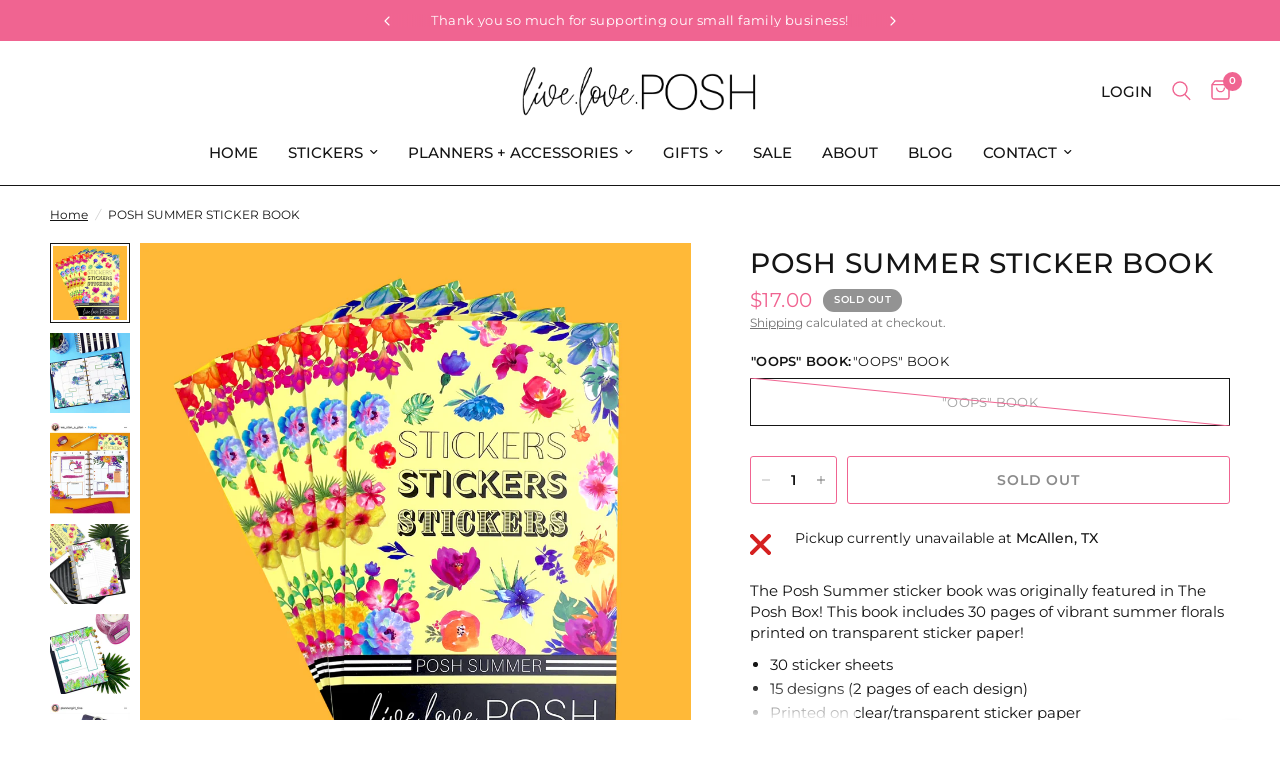

--- FILE ---
content_type: text/css
request_url: https://www.liveloveposh.com/cdn/shop/t/5/assets/product-thumbnails.css?v=136249535059512871021733946196
body_size: -107
content:
.product-image-container.product-image-container--thumbnails .product-thumbnail-container .product-thumbnail:after{transition:all .25s cubic-bezier(.104,.204,.492,1)}.product-image-container.product-image-container--thumbnails{position:relative;margin:0 0 30px;width:100%}@media only screen and (min-width: 768px){.product-image-container.product-image-container--thumbnails{padding-left:90px}[dir=rtl] .product-image-container.product-image-container--thumbnails{padding:0 90px 0 0}}@media only screen and (min-width: 1068px){.product-image-container.product-image-container--thumbnails{margin-bottom:0}}.product-image-container.product-image-container--thumbnails scroll-shadow{margin:2px 0 0;width:100%}@media only screen and (min-width: 768px){.product-image-container.product-image-container--thumbnails scroll-shadow{margin:0;display:block;position:absolute;top:0;left:0;width:80px;height:100%}}[dir=rtl] .product-image-container.product-image-container--thumbnails scroll-shadow{left:auto;right:0}.product-image-container.product-image-container--thumbnails .product-thumbnail-container{display:grid;gap:2px;z-index:20;align-content:start;overflow-y:hidden;overflow-x:scroll;grid-auto-flow:column;grid-auto-columns:max-content;grid-auto-rows:max-content;align-items:start;scrollbar-width:none}@media only screen and (min-width: 768px){.product-image-container.product-image-container--thumbnails .product-thumbnail-container{gap:10px;grid-auto-flow:row;overflow-y:scroll;overflow-x:hidden;height:100%}}.product-image-container.product-image-container--thumbnails .product-thumbnail-container::-webkit-scrollbar{display:none}.product-image-container.product-image-container--thumbnails .product-thumbnail-container .product-thumbnail{position:relative;overflow:hidden;cursor:pointer;width:80px;height:auto}.product-image-container.product-image-container--thumbnails .product-thumbnail-container .product-thumbnail img{object-fit:contain}.product-image-container.product-image-container--thumbnails .product-thumbnail-container .product-thumbnail:after{content:"";display:block;position:absolute;top:0;left:0;right:0;bottom:0;box-shadow:inset 0 0 0 1px transparent}.product-image-container.product-image-container--thumbnails .product-thumbnail-container .product-thumbnail-icon{width:21px;height:21px;display:flex;align-items:center;justify-content:center;background:var(--bg-body, #fff);position:absolute;top:7px;right:7px;border-radius:50%;pointer-events:none}.product-image-container.product-image-container--thumbnails .product-thumbnail-container .product-thumbnail-icon svg{opacity:.6;width:8px}.product-image-container.product-image-container--thumbnails .product-thumbnail-container .product-thumbnail:hover svg{opacity:1}.product-image-container.product-image-container--thumbnails .product-thumbnail-container .product-thumbnail.is-initial-selected:after{box-shadow:inset 0 0 0 1px var(--color-body),inset 0 0 0 3px var(--bg-body, #fff)}.product-image-container.product-image-container--thumbnails .product-thumbnail-container[data-hide-variants=true] .product-thumbnail{display:none}.product-image-container.product-image-container--thumbnails .product-thumbnail-container[data-hide-variants=true] .product-thumbnail.is-active,.product-image-container.product-image-container--thumbnails .product-thumbnail-container[data-hide-variants=true] .product-thumbnail.is-initial-selected{display:block}
/*# sourceMappingURL=/cdn/shop/t/5/assets/product-thumbnails.css.map?v=136249535059512871021733946196 */


--- FILE ---
content_type: text/javascript
request_url: https://www.liveloveposh.com/cdn/shop/t/5/assets/max-height.js?v=29162628253602768941733946196
body_size: -497
content:
if(!customElements.get("max-height")){class MaxHeight extends HTMLElement{constructor(){super(),this.content=this.querySelector(".max-height--inner-content"),this.toggle=this.querySelector(".max-height--toggle"),this.max=this.dataset.max}connectedCallback(){this.toggle.addEventListener("click",this.onClick.bind(this)),window.addEventListener("resize",this.checkVisible.bind(this)),this.checkVisible()}checkVisible(){this.content.offsetHeight>this.max?this.showToggle():this.hideToggle()}showToggle(){this.classList.add("max-height--active")}hideToggle(){this.classList.remove("max-height--active")}onClick(){this.classList.toggle("max-height--enabled")}}customElements.define("max-height",MaxHeight)}
//# sourceMappingURL=/cdn/shop/t/5/assets/max-height.js.map?v=29162628253602768941733946196
